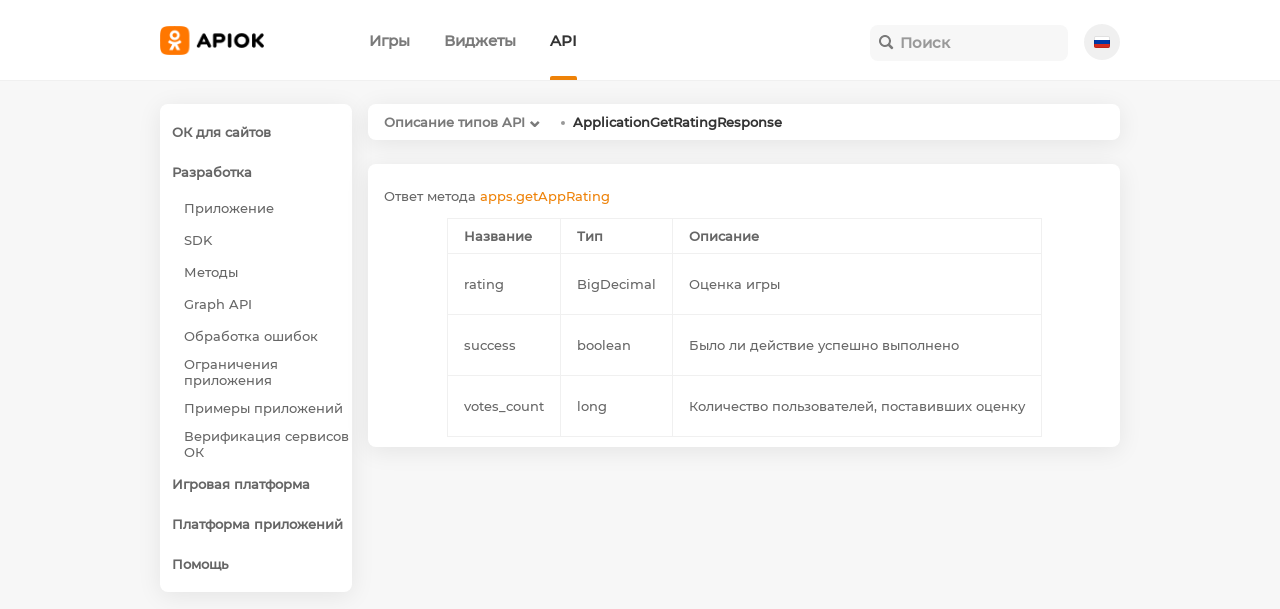

--- FILE ---
content_type: text/html; charset=utf-8
request_url: https://apiok.ru/dev/types/apps.ApplicationGetRatingResponse
body_size: 2262
content:
<!DOCTYPE html><html lang="ru"><head><meta charset="utf-8"><meta name="lang" content="ru"><meta name="url" content="/dev/types/apps.ApplicationGetRatingResponse"><meta name="google-site-verification" content="qjo7XBSBVTNiQelK-MQT7B3sgWk9xSaaxL52PY4jVVM" /><meta name='wmail-verification' content='3c1b039f9ee92b64f1a468c5eaaf0c67' /><meta name="yandex-verification" content="d5a7bc8260b30c06" /><meta name="searchable" content="false"><meta name="robots" content="noindex"><title>ApplicationGetRatingResponse</title><meta name="title" content="Одноклассники API: ApplicationGetRatingResponse"><meta name="og:title" content="Одноклассники API: ApplicationGetRatingResponse"><meta name="description" content="Ответ метода {% replace_method apps.getAppRating %} "><meta name="og:description" content="Ответ метода {% replace_method apps.getAppRating %} "><meta name="og:image" content="/res/img/main/apiok-full.png"><meta name="keywords" content="Одноклассники,API,ApplicationGetRatingResponse,Ответ,метода,{%,replace_method,apps.getAppRating,%} "><link rel="icon" href="/res/img/favicon.png" type="image/x-icon"><link type="text/css" rel="stylesheet" href="/assets/main.css"> <script type="text/javascript" src="/assets/app.js"></script></head><body><header class="site-header"><div class="content-wrapper"> <a class="site-logo" href="/"><div class="logo"></div></a><div class="top-menu"><div class="top-menu-content"> <a href='/apps/' class="top-menu-elem "> <span> Игры </span> </a> <a href='/ext/' class="top-menu-elem "> <span> Виджеты </span> </a> <a href='/dev/' class="top-menu-elem selected "> <span> API </span> </a></div></div><span class="languages-container"> <a href=""><span class="language"><img class="language_img" src="/res/img/ru_flag.png"></span></a> <a href="/en/dev/types/apps.ApplicationGetRatingResponse"><span class="language with_title"><img class="language_img" src="/res/img/en_flag.png"><span class="language_title">English</span></span></a> </span><div class="search"> <form method="GET" action="/search"> <input name="q" autocomplete="off" placeholder="Поиск" type="text" minlength="3" oninput="return APIOK.Search.change(this, event)" onkeydown="return APIOK.Search.change(this, event)" onblur="return APIOK.Search.close()" onfocus="return APIOK.Search.change(this, event)" > <input name="lang" value="ru" hidden=""> <button type="submit"></button><div class="live-search"><div>Результаты поиска</div></div></form></div></div></header><div class="page-wrapper"><div class="content-wrapper"><div class="page-content"><div class="menu"><div class="menu-content"> <a href="/ext/" class="menu-elem menu-top "><div> ОК для сайтов</div></a> <a href="/dev/" class="menu-elem menu-top "><div> Разработка</div></a> <a href="/dev/app/" class="menu-elem menu-bottom "><div> Приложение</div></a> <a href="/dev/sdk/" class="menu-elem menu-bottom "><div> SDK</div></a> <a href="/dev/methods/" class="menu-elem menu-bottom "><div> Методы</div></a> <a href="/dev/graph_api/" class="menu-elem menu-bottom "><div> Graph API</div></a> <a href="/dev/errors" class="menu-elem menu-bottom "><div> Обработка ошибок</div></a> <a href="/dev/limits" class="menu-elem menu-bottom "><div> Ограничения приложения</div></a> <a href="/dev/examples/" class="menu-elem menu-bottom "><div> Примеры приложений</div></a> <a href="/dev/verification" class="menu-elem menu-bottom "><div> Верификация сервисов ОК</div></a> <a href="/apps/" class="menu-elem menu-top "><div> Игровая платформа</div></a> <a href="/apps/platform/" class="menu-elem menu-top "><div> Платформа приложений</div></a> <a href="/help" class="menu-elem menu-top "><div> Помощь</div></a></div></div><div class="content"><div><div class="island"><p><p>Ответ метода <a href="/dev/methods/rest/apps/apps.getAppRating">apps.getAppRating</a></p></p><table><thead><tr><th>Название</th><th>Тип</th><th>Описание</th></tr></thead><tbody><tr><td>rating</td><td> BigDecimal</td><td><p>Оценка игры</p></td></tr><tr><td>success</td><td> boolean</td><td><p>Было ли действие успешно выполнено</p></td></tr><tr><td>votes_count</td><td> long</td><td><p>Количество пользователей, поставивших оценку</p></td></tr></tbody></table></div></div></div></div></div></div><script type="text/javascript"> function openPopup(url, name, w, h) { const t = (screen.height - h) / 2; const l = (screen.width - w) / 2; return window.open(url, name, 'top=' + t + ',left=' + l + ',width=' + w + ',height=' + h); } function showDevAccessWidget() { openPopup('https://connect.ok.ru/devaccessWidget', 'devaccessWidget', 500, 500); return false; } </script> <script type="text/javascript"> var _tmr = window._tmr || (window._tmr = []); _tmr.push({id: "2794822", type: "pageView", start: (new Date()).getTime()}); (function (d, w, id) { if (d.getElementById(id)) return; var ts = d.createElement("script"); ts.type = "text/javascript"; ts.async = true; ts.id = id; ts.src = (d.location.protocol == "https:" ? "https:" : "http:") + "//top-fwz1.mail.ru/js/code.js"; var f = function () {var s = d.getElementsByTagName("script")[0]; s.parentNode.insertBefore(ts, s);}; if (w.opera == "[object Opera]") { d.addEventListener("DOMContentLoaded", f, false); } else { f(); } })(document, window, "topmailru-code"); </script><noscript><div style="position:absolute;left:-10000px;"> <img src="//top-fwz1.mail.ru/counter?id=2794822;js=na" style="border:0;" height="1" width="1" alt="Рейтинг@Mail.ru" /></div></noscript> <script type="text/javascript"> (function (d, w, c) { (w[c] = w[c] || []).push(function() { try { w.yaCounter43330969 = new Ya.Metrika({ id:43330969, clickmap:true, trackLinks:true, accurateTrackBounce:true, webvisor:true, trackHash:true }); } catch(e) { } }); var n = d.getElementsByTagName("script")[0], s = d.createElement("script"), f = function () { n.parentNode.insertBefore(s, n); }; s.type = "text/javascript"; s.async = true; s.src = "https://mc.yandex.ru/metrika/watch.js"; if (w.opera == "[object Opera]") { d.addEventListener("DOMContentLoaded", f, false); } else { f(); } })(document, window, "yandex_metrika_callbacks"); </script> <noscript><div><img src="https://mc.yandex.ru/watch/43330969" style="position:absolute; left:-9999px;" alt="" /></div></noscript> <script> (function(i,s,o,g,r,a,m){i['GoogleAnalyticsObject']=r;i[r]=i[r]||function(){ (i[r].q=i[r].q||[]).push(arguments)},i[r].l=1*new Date();a=s.createElement(o), m=s.getElementsByTagName(o)[0];a.async=1;a.src=g;m.parentNode.insertBefore(a,m) })(window,document,'script','https://www.google-analytics.com/analytics.js','ga'); ga('create', 'UA-18481786-3', 'auto'); ga('send', 'pageview'); </script></body></html>

--- FILE ---
content_type: text/css; charset=utf-8
request_url: https://apiok.ru/assets/main.css
body_size: 79151
content:
html,body{color:#333333;height:100%;margin:0;background:none}.index-content{padding-top:60px}.apiok-poster{width:100%;min-width:960px;height:240px;background:rgba(0,0,0,0.02) url(/res/img/main/main_cover.png);display:flex}.apiok-poster-image{background:url(/res/img/main/poster_image.png) center center no-repeat;background-size:contain;width:472px;height:170px;float:right;margin:auto;margin-right:24px}img{border:0}a:hover,.guide-block-item:hover{color:#EE8208}.index-main{min-width:960px;display:flex;flex-flow:wrap;background:#FFFFFF}.guide-block{min-width:304px;height:304px;background:#FFFFFF;border-radius:8px;box-shadow:0px 8px 24px rgba(0,0,0,0.08);margin:24px auto;transition:box-shadow 0.4s ease-in-out;-webkit-transition:box-shadow 0.4s ease-in-out;-moz-transition:box-shadow 0.4s ease-in-out;-ms-transition:box-shadow 0.4s ease-in-out;-o-transition:box-shadow 0.4s ease-in-out}.guide-block.__next{margin-left:24px}.guide-block:hover{box-shadow:0px 12px 24px rgba(0,0,0,0.12)}.guide-block-title:hover .guide-block-title-text{color:#E97238}.__newline{width:100%;border:none}.guide-block-image{width:64px;height:64px;border-radius:16px 8px;border:0px solid;border-color:#FFFFFF;margin:24px 0 0 24px;position:relative;margin-bottom:0px;bottom:0px;left:0px;transition:bottom 0.25s ease-in-out, left 0.25s ease-in-out, border 0.25s ease-in-out, margin-bottom 0.25s ease-in-out;-webkit-transition:bottom 0.25s ease-in-out, left 0.25s ease-in-out, border 0.25s ease-in-out, margin-bottom 0.25s ease-in-out;-moz-transition:bottom 0.25s ease-in-out, left 0.25s ease-in-out, border 0.25s ease-in-out, margin-bottom 0.25s ease-in-out;-ms-transition:bottom 0.25s ease-in-out, left 0.25s ease-in-out, border 0.25s ease-in-out, margin-bottom 0.25s ease-in-out;-o-transition:bottom 0.25s ease-in-out, left 0.25s ease-in-out, border 0.25s ease-in-out, margin-bottom 0.25s ease-in-out}.guide-block-image.guide-widgets{background:#E6F2FF}.guide-block-image.guide-oauth{background:#FEF1E5}.guide-block-image.guide-game{background:#FFF3F3}.guide-block-image.guide-features{background:#FFF6E2}.guide-block-image.guide-apps{background:#F5EDFC}.guide-block-image.guide-api{background:#E5F8E9}.guide-ico{margin:18px 17px 22px 17px;width:30px}.guide-block-title-text{font-family:Montserrat;font-style:normal;font-weight:600;font-size:15px;line-height:20px;color:#333333;margin:15px 0 4px 24px}.guide-block-item{font-family:Montserrat;font-style:normal;font-weight:500;font-size:13px;line-height:24px;color:#666666;margin:0 0 0 24px}html,body{color:#333333;height:100%;margin:0;background-color:#f7f7f7}body{font-size:14px;font-family:Montserrat}img{border-radius:8px}.page-wrapper{min-height:100%;margin-bottom:72px}.page-content{padding-top:80px}header.site-header,footer.site-footer{position:fixed;z-index:101;width:100%;background-color:#FFFFFF;min-width:960px}header.site-header{height:80px;top:0;left:0;right:0;border-bottom:1px solid #F0F0F0}.content-wrapper{margin:0 auto;width:960px}a.site-logo{margin:24px 0 0 0;float:left;position:relative;height:32px;width:104px}.logo,.logo-hover{position:absolute;top:0;left:0;right:0;bottom:0}.logo{z-index:1}.logo{background:url(/res/img/main/apiok_logo.png) center center no-repeat;background-size:contain}@media (-webkit-min-device-pixel-ratio: 2), (min-resolution: 192dpi){.logo{background-image:url(/res/img/main/apiok_logo@2x.png)}.logo-hover{background-image:url(/res/img/main/apiok_logo@2x.png)}}.apiok-main-text{float:left;margin:auto;max-width:640px;margin-left:24px}.apiok-main-text>.text-title{color:#333333;font-family:DINRoundPro-Bold;font-size:48px;line-height:60px}.apiok-main-text>.text-description{color:#666666;font-style:normal;font-weight:500;font-size:16px;line-height:28px;text-align:left;margin-top:20px}.page-link{color:#fff;font-size:130%;font-weight:bold}.page-link:hover,.event-link:hover{color:#EE8208}.search{width:200px;display:inline-block;float:right;margin-right:35px;margin-top:-1px}.search:not(.__no-lang){margin-right:-100px}.search form{position:relative}.search form input{font-family:Montserrat;font-style:normal;font-weight:600;font-size:15px;line-height:20px;color:#7A7A7A;margin-top:26px;border:0;padding-left:30px;width:160px;background-color:#f7f7f7}.search form button{background:url(/res/img/ico_search_16.svg) no-repeat;min-width:16px;padding:0;position:absolute;top:35px;left:8px}.language{background-color:#F0F0F0;color:#999999;border-radius:24px;margin-top:24px;position:relative;display:flex;width:36px;height:36px;float:right}.language.with_title{width:120px;height:32px;margin-top:8px;background:#FFFFFF;box-shadow:0px 4px 24px rgba(0,0,0,0.08);border-radius:8px;display:inline-block}.language.with_title:hover{background:#edfaf3}.language.with_title:hover>.language_title{color:#27AA66}.language_img{margin:auto;border-radius:0px}.with_title .language_img{padding:10px 8px 0 12px}.languages-container a:not(:first-child){display:none}.language:hover{background:linear-gradient(0deg, rgba(0,0,0,0.04), rgba(0,0,0,0.04)),#F0F0F0}.languages-container{float:right;width:150px}.languages-container:hover a{display:block}.languages-container:hover .language:first-child:after{content:''}a{text-decoration:none}a img{border:0}.content{width:752px;float:right;padding-bottom:10px;position:relative}.content *{max-width:100%}.code,.url,.highlight{border-left:4px solid #EE8208;border-radius:4px;background-color:#F7F7F7;margin:16px 0;overflow-x:auto;padding:16px}figure.highlight pre{margin:0}.code p,.url p,.warning p,.info p,li p{margin:0;overflow-y:auto}.warning{background:#ffeaea}.info{background:#e3f8ed}.caution{background:#FFF6E2}.notice{background:#E6F2FF}.warning,.info,.caution,.notice{font-family:Montserrat;font-style:normal;font-weight:500;font-size:13px;line-height:18px;margin:16px 0;overflow-x:auto;border-radius:4px;display:flex;width:800px}.warning .warning-icon,.info .warning-icon,.caution .warning-icon,.notice .warning-icon{background:url("/res/img/ico_alert_16.svg") center center no-repeat;background-size:16px;min-width:50px}.warning .info-icon,.info .info-icon,.caution .info-icon,.notice .info-icon{background:url("/res/img/ico_info_16.svg") center center no-repeat;background-size:16px;min-width:50px}.warning .caution-icon,.info .caution-icon,.caution .caution-icon,.notice .caution-icon{background:url("/res/img/ico_caution_16.png") center center no-repeat;background-size:16px;min-width:50px}.warning .notice-icon,.info .notice-icon,.caution .notice-icon,.notice .notice-icon{background:url("/res/img/ico_notice_16.png") center center no-repeat;background-size:16px;min-width:50px}.warning .warning-content,.warning .info-content,.warning .notice-content,.warning .caution-content,.info .warning-content,.info .info-content,.info .notice-content,.info .caution-content,.caution .warning-content,.caution .info-content,.caution .notice-content,.caution .caution-content,.notice .warning-content,.notice .info-content,.notice .notice-content,.notice .caution-content{display:flex;align-items:center;flex-wrap:wrap;padding-top:17px;padding-bottom:20px;padding-right:20px;padding:20px 20px 20px 0px}.info-content ul{padding:0 0 0 30px}.inline-fas{margin:0 3px 0 3px;padding:0 9px 0 9px}.inline-fas.sdk-multiplatform{background:url(/res/img/dev/sdk/js/ico_smartphone_16.svg) center center no-repeat}.inline-fas.sdk-mobile-only{background:url(/res/img/dev/sdk/js/ico_monitor_16.svg) center center no-repeat}table{border-collapse:collapse;margin:0 auto}table,th,td{border:1px solid #F0F0F0;padding:8px 16px;text-align:left}tbody tr:last-child td:first-child{border-bottom-left-radius:8px}tbody tr:last-child td:last-child{border-bottom-right-radius:8px}.lists>div:not(.graph_method){padding:5px 0}.lists>div p{margin:0 0 0 0}footer{bottom:0;left:0;right:0;color:#fff}footer.site-footer{padding:20px 0}.footer-content-links{width:500px}.footer-content-links .page-link{font-size:100%;margin:0 20px}#ok_shareWidget_footer{float:left;height:20px;width:250px}.copyright{float:right;width:250px}.links{float:center}.clearfix:after{content:"";display:table;clear:both}.text_center{text-align:center}.text_right{text-align:right}.text_bold{font-weight:bold}.margin-left{margin-left:20px}.fa-link{position:relative;color:#333333;transition:0.3s color ease-in-out;-webkit-transition:0.3s color ease-in-out;-moz-transition:0.3s color ease-in-out;-ms-transition:0.3s color ease-in-out;-o-transition:0.3s color ease-in-out}.fa-link:before{position:absolute;top:-14px;left:21px}.fa-link:hover{color:#EE8208}.island{color:#666666;background:#FFFFFF;box-shadow:0px 4px 24px rgba(0,0,0,0.08);border-radius:8px;display:inline-block;margin:24px auto;margin-bottom:0;padding:10px 16px 10px 16px;width:720px;font-family:Montserrat;font-style:normal;font-weight:500;font-size:13px;line-height:18px}.island .warning,.island .icon{max-width:720px;min-width:720px}.island a{color:#EE8208}.island a:hover{text-decoration:underline}.island ul,.island ol{padding-inline-start:12px}.island h2{color:#333333;font-family:Montserrat;font-style:normal;font-weight:bold;font-size:18px;line-height:24px;display:block;border-bottom:1px solid #F0F0F0;position:relative;margin:-10px -16px 10px -16px;padding:13px 20px;max-width:none;width:auto}.island h3{color:#333333;font-family:Montserrat;font-style:normal;font-weight:600;font-size:15px;line-height:20px;display:block;border-bottom:1px solid #F0F0F0;position:relative;margin:0px -20px 10px -16px;padding:7px 20px 12px 20px;max-width:none;width:auto}.island h3 a{color:#333333}.island h3 a:hover{color:#EE8208;text-decoration:none}.island h4{font-family:Montserrat;font-style:normal;font-weight:600;font-size:15px;line-height:20px;color:#333333}.island h4:not(.__no-header):before{content:" ";width:770px;border-bottom:1px solid #F0F0F0;margin:0 -16px 15px -16px;display:block}.island h4 a{color:#333333}.island h4 a:hover{color:#EE8208;text-decoration:none}.island .calc_island{max-width:calc($island-width - 50px)}.island_anchored{position:relative}.island_anchored .island__anchor{position:absolute;top:-104px}.convert_page_to_html{background-color:#F0F0F0;cursor:pointer;color:#999999;border-radius:24px;margin-top:24px;position:relative;display:flex;width:36px;height:36px;float:right;top:-34px}.convert_page_to_html:hover{background:linear-gradient(0deg, rgba(0,0,0,0.04), rgba(0,0,0,0.04)),#F0F0F0}.convert_page_to_html img{margin:auto;border-radius:0;height:16px;width:16px}a.github-edit{font-size:50%;font-weight:100;float:right;color:#333;margin-top:11px}a.github-edit:hover{color:#EE8208}.image-container,.video-container{display:block;width:100%}.__center{display:flex;align-items:center}.video-container{text-align:center}.image-container img,p img,li img{margin:12px auto;height:auto}p img,li img{display:inline-block}.image-container img{display:block}.table-image{min-width:180px;max-width:180px}.url-param{font-weight:bold;color:#333333}.list-with-icons li{margin-bottom:1px}ol li{padding-bottom:6px}ul li{list-style-type:none;position:relative;padding-top:2px}ul li:before{color:#EE8208;content:" ";border-radius:10px;height:4px;position:absolute;left:-12px;width:4px;top:10px;background-color:#EE8208}ul li li{padding-top:2px}ul li li:before{color:#666666;content:" ";border-radius:10px;height:4px;position:absolute;left:-12px;width:4px;top:11px;background-color:#666666}.video-example{margin:16px 0;border-radius:5px;width:800px}.video-example.square-small{width:350px;height:300px}.video-example.__small-width{width:350px}.event-cover{border-radius:8px;width:352px;height:198px}.event-cover.big{width:740px;height:493px}.event-link{color:#333333 !important;text-decoration:none !important}.event-desc{font-family:Montserrat;font-style:normal;font-weight:600;font-size:15px;line-height:20px;margin:8px 0 0 0}.event{width:352px;height:281px;border-radius:8px;display:inline-block;margin-bottom:15px;vertical-align:top}.event.big{width:740px;height:530px}.event.__even{margin-left:16px}.response-link,.response-link:active{color:#424242;margin-left:-20px;font-size:18px;transition:color 0.3s;-webkit-transition:color 0.3s;-moz-transition:color 0.3s;-ms-transition:color 0.3s;-o-transition:color 0.3s}.response-link.in-table,.response-link:active.in-table{margin-left:5px}.response-link:hover{color:#EE8208;transition:color 0.3s;-webkit-transition:color 0.3s;-moz-transition:color 0.3s;-ms-transition:color 0.3s;-o-transition:color 0.3s}.table-container{max-width:760px;overflow-y:auto}.index-footer{font-family:Montserrat;font-style:normal;font-weight:500;font-size:14px;line-height:20px;min-width:960px;color:#999999;background:#FFFFFF;left:0;right:0;position:absolute;height:72px;border-top:1px solid #F0F0F0;margin-top:24px}.footer-items-list{margin-left:14px;display:inline-block;float:left}.footer-item{display:inline-block;text-align:left}.footer-item:hover>.footer-item-img{box-shadow:0px 0px 10px 5px rgba(0,0,0,0.08)}.footer-item:hover>.footer-item-text{color:#E97238}.footer-item-img{transition:box-shadow 0.25s ease-in-out;-webkit-transition:box-shadow 0.25s ease-in-out;-moz-transition:box-shadow 0.25s ease-in-out;-ms-transition:box-shadow 0.25s ease-in-out;-o-transition:box-shadow 0.25s ease-in-out;background-color:#F0F0F0;color:#666666;border-radius:24px;padding:10px;margin-top:10px;position:relative;top:12px}.footer-item-text{color:#666666;margin-left:8px}.footer-item__next{margin-left:50px}.footer-item__group{background-image:url(/res/img/main/footer-group.svg)}.footer-item__channel{background-image:url(/res/img/main/footer-channel.svg)}.footer-item__support{background-image:url(/res/img/main/footer-support.svg)}.footer-ok-copyright{float:right;margin:30px 20px 0px 0px;color:#666666}input[name=session] ~ table{display:none}input[name=session][value=oauth]:checked ~ table,input[name=session][value=web]:checked ~ table{display:block}input[name=session][value=web]:checked ~ table .oauth,input[name=session][value=web]:checked ~ table table .oauth{display:none}input[name=session][value=web]:checked ~ table table .web{display:block}input[name=oauth][value=client]:checked ~ table .web,input[name=oauth][value=client]:checked ~ table .server{display:none}input[name=oauth][value=client]:checked ~ table .client{display:block}input[name=oauth][value=server]:checked ~ table .web,input[name=oauth][value=server]:checked ~ table .client{display:none}input[name=oauth][value=server]:checked ~ table .server{display:block}.calc table,.calc td,.calc th{border:0;margin:0;padding:0}.calc .calc_island{width:720px}.calc .calc_island>*{display:inline-block}.calc .calc_island .calc_island_title{vertical-align:top;width:150px}.calc .calc_island .calc_island_title input[type=text]{width:132px}.calc_island_content input[type=text],.calc_island_content textarea{width:195px;margin:0 5px}.calc_island_content td{padding:5px 0}table.calc_request_params tr td span{color:#EE8208;cursor:pointer}.calc_island_session button{float:right;margin:0 6px}table.calc_island_request_params tr:first-child td{padding:0 0 5px 0}.calc_island_request_params_add{margin-left:5px;width:213px}table.calc_island_request_params tr td:first-child{vertical-align:top}.calc_island_request_params textarea{height:17px;max-width:195px;min-width:195px}button.calc_island_request_calculate{margin:10px 0;width:100%}.calc_island_oauth_example{overflow-x:auto;width:450px}.calc .calc_island.calc_island_example>*{display:block}.calc_island_oauth_example_urls div{margin:20px 0}.urls p{margin:0 0 0 115px}.urls p:first-child{margin:0}table.calc_island_oauth_example_params{margin-top:20px}table.calc_island_oauth_example_params tr td:first-child{min-width:115px;color:#EE8208}.calc_island_example{display:none;margin-left:0}.calc_island_example_signature .long{max-width:720px}.calc_island_example_signature>div{margin:15px 0}.calc_island_example_signature_secret_key,.calc_island_example_signature_result{color:#EE8208}pre.calc_island_example_response{white-space:pre}.long{overflow-x:auto;white-space:nowrap}.calc_island_content{margin-left:50px !important}.calc_island h3,.calc_island_title h3,.calc_island_content h3{border:none;text-indent:0em}.image-slider{position:relative;border-radius:5px;max-width:800px}.image-slider img{border:none;border-radius:8px}.slider-item{display:none}.image-slider-images:hover .prev,.image-slider-images:hover .next{opacity:1;transform:translateX(0)}.prev,.next{opacity:0;cursor:pointer;position:absolute;top:50%;width:38px;height:38px;margin-top:-40px;font-weight:bold;font-size:18px;user-select:none;border-radius:20px;background:#FFFFFF;border:1px solid #F0F0F0;transition:0.25s box-shadow ease-in-out, .25s opacity, .25s transform;-webkit-transition:0.25s box-shadow ease-in-out, .25s opacity, .25s transform;-moz-transition:0.25s box-shadow ease-in-out, .25s opacity, .25s transform;-ms-transition:0.25s box-shadow ease-in-out, .25s opacity, .25s transform;-o-transition:0.25s box-shadow ease-in-out, .25s opacity, .25s transform}.prev:hover,.next:hover{box-shadow:0px 0px 5px rgba(0,0,0,0.5)}.background{width:24px;height:24px;position:absolute;top:7px;left:7px}.next{right:0;margin-right:10px;transform:translateX(125%)}.next .background{background:url(/res/img/apps/ico_arrow_left.svg) center center no-repeat}.prev{margin-left:10px;transform:translateX(-125%)}.prev .background{background:url(/res/img/apps/ico_arrow_right.svg) center center no-repeat}.slider-item-caption{color:#f2f2f2;font-size:15px;padding:8px 12px;position:absolute;bottom:8px;width:100%;text-align:center}.slider-bullets{text-align:center;margin-top:5px}.slider-bullet{cursor:pointer;height:8px;width:8px;margin:0 2px;background-color:#F0F0F0;border-radius:50%;display:inline-block;transition:background-color 0.6s ease;-webkit-transition:background-color 0.6s ease;-moz-transition:background-color 0.6s ease;-ms-transition:background-color 0.6s ease;-o-transition:background-color 0.6s ease}.slider-bullet.active,.slider-bullet:hover{background-color:#EE8208}.fade{-webkit-animation-name:fade;-webkit-animation-duration:1.5s;animation-name:fade;animation-duration:1.5s}@-webkit-keyframes fade{from{opacity:.4}to{opacity:1}}@keyframes fade{from{opacity:.4}to{opacity:1}}.json{margin:0 0 10px 0}.json ol,.json ul{list-style-type:none;margin:0;padding-left:20px}.json ol li:before,.json ul li:before{content:none}.object,.property{color:#204a87}.string{color:#4e9a06}.toggle-end,.toggle{cursor:pointer}.toggle:hover+ol *,.toggle:hover+ul *,.toggle:hover+*+ul *{color:rgba(114,159,207,0.5)}.collapsed>ol,.collapsed>ul{display:none !important}.collapsed .toggle-end::before{content:'..';display:inline}.popup{position:absolute;z-index:100;padding:10px;background:white;border-radius:8px;padding:10px;box-shadow:0px 4px 24px rgba(0,0,0,0.08)}.popup-ui{font-size:16px}.popup-ui>*{cursor:pointer;margin:0 5px}.popup-ui>*:hover{color:#EE8208}.popup-compress:after{content:'\2013'}.popup-expand:after{content:'+'}.popup-close:after{content:'\2715';float:right}.popup .json{max-height:500px;overflow-y:auto}span.type{color:#006699;cursor:pointer}.highlight .hll{background-color:#ffffcc}.highlight .c{color:#999988;font-style:italic}.highlight .err{color:#a61717;background-color:#e3d2d2}.highlight .k{color:#000000;font-weight:bold}.highlight .o{color:#000000;font-weight:bold}.highlight .cm{color:#999988;font-style:italic}.highlight .cp{color:#999999;font-weight:bold;font-style:italic}.highlight .c1{color:#999988;font-style:italic}.highlight .cs{color:#999999;font-weight:bold;font-style:italic}.highlight .gd{color:#000000;background-color:#ffdddd}.highlight .ge{color:#000000;font-style:italic}.highlight .gr{color:#aa0000}.highlight .gh{color:#999999}.highlight .gi{color:#000000;background-color:#ddffdd}.highlight .go{color:#888888}.highlight .gp{color:#555555}.highlight .gs{font-weight:bold}.highlight .gu{color:#aaaaaa}.highlight .gt{color:#aa0000}.highlight .kc{color:#000000;font-weight:bold}.highlight .kd{color:#000000;font-weight:bold}.highlight .kn{color:#000000;font-weight:bold}.highlight .kp{color:#000000;font-weight:bold}.highlight .kr{color:#000000;font-weight:bold}.highlight .kt{color:#445588;font-weight:bold}.highlight .m{color:#009999}.highlight .s{color:#d01040}.highlight .na{color:#008080}.highlight .nb{color:#0086B3}.highlight .nc{color:#445588;font-weight:bold}.highlight .no{color:#008080}.highlight .nd{color:#3c5d5d;font-weight:bold}.highlight .ni{color:#800080}.highlight .ne{color:#990000;font-weight:bold}.highlight .nf{color:#990000;font-weight:bold}.highlight .nl{color:#990000;font-weight:bold}.highlight .nn{color:#555555}.highlight .nt{color:#000080}.highlight .nv{color:#008080}.highlight .ow{color:#000000;font-weight:bold}.highlight .w{color:#bbbbbb}.highlight .mf{color:#009999}.highlight .mh{color:#009999}.highlight .mi{color:#009999}.highlight .mo{color:#009999}.highlight .sb{color:#d01040}.highlight .sc{color:#d01040}.highlight .sd{color:#d01040}.highlight .s2{color:#d01040}.highlight .se{color:#d01040}.highlight .sh{color:#d01040}.highlight .si{color:#d01040}.highlight .sx{color:#d01040}.highlight .sr{color:#009926}.highlight .s1{color:#d01040}.highlight .ss{color:#990073}.highlight .bp{color:#999999}.highlight .vc{color:#008080}.highlight .vg{color:#008080}.highlight .vi{color:#008080}.highlight .il{color:#009999}.menu{width:192px;float:left;position:fixed;border-radius:8px;margin:24px 0 0 0;background:#FFFFFF;box-shadow:0px 4px 24px rgba(0,0,0,0.08)}.menu-content{padding:8px 0}.menu-elem{font-family:Montserrat;font-style:normal;font-weight:600;font-size:13px;line-height:16px;color:#666666;display:block;padding:0 0 0 12px;position:relative}.menu-elem.menu-bottom{font-weight:450}.menu-elem:hover{background-color:#edfaf3;color:#27AA66 !important}.menu-elem.selected{color:#333333}.menu-elem.selected>div::before{content:'';position:absolute;left:0px;top:0px;bottom:0px;border-right:4px solid #EE8208;border-radius:0 2px 2px 0}.menu-bottom.selected>div::before{content:'';position:absolute;left:-12px;top:-4px;bottom:-4px;border-right:4px solid #EE8208;border-radius:0 2px 2px 0}.menu-elem div{vertical-align:middle;display:table-cell}.menu-top div{height:40px}.menu-bottom{padding-top:4px;padding-bottom:4px}.menu-bottom div{height:24px;position:relative;padding-left:12px}.submenu{font-family:Montserrat;font-style:normal;font-weight:600;font-size:13px;line-height:16px;width:720px;background:#FFFFFF;box-shadow:0px 4px 24px rgba(0,0,0,0.08);border-radius:8px;padding:6px 16px 6px 16px;margin:24px 0 0 0}.submenu:empty{padding:0;margin:0}.submenu-divider{padding:0 12px 0 36px;position:relative}.submenu-divider:not(:last-child):after{content:" ";border-radius:10px;height:4px;position:absolute;width:4px;top:7px;background-color:#999999}.submenu-elem{position:relative;white-space:nowrap;padding:4px 0 4px 0;display:inline-block}.submenu-elem a{color:#7A7A7A}.submenu-elem-with-breadcrumb{margin:0}.submenu-elem-with-breadcrumb:after{content:'\2304';font-size:20px;position:absolute;top:2px;right:-18px;color:#7A7A7A;transition:0.25s opacity ease-in-out;-webkit-transition:0.25s opacity ease-in-out;-moz-transition:0.25s opacity ease-in-out;-ms-transition:0.25s opacity ease-in-out;-o-transition:0.25s opacity ease-in-out}.submenu-elem-with-breadcrumb:hover:after{opacity:0.3}.submenu-elem.selected>a{color:#333333}.submenu-elem:hover .submenu-breadcrumb{display:block}.submenu-breadcrumb{border-radius:8px;margin:24px 0 0 0;background:#FFFFFF;box-shadow:0px 4px 24px rgba(0,0,0,0.08);display:none;max-width:initial;position:absolute;top:0;left:0;z-index:10;max-height:300px;overflow-y:auto}.submenu-breadcrumb-elem{font-family:Montserrat;font-style:normal;font-weight:600;font-size:13px;line-height:16px;color:#666666;display:block;padding:8px 12px 8px 12px;position:relative}.submenu-breadcrumb-elem:hover{background-color:#edfaf3;color:#27AA66 !important}.submenu-breadcrumb-content{padding:8px 0 8px 0}.top-menu{display:inline-block;margin:31px 0 0 0;font-family:Montserrat;font-style:normal;font-weight:600;font-size:15px;line-height:20px}.top-menu .top-menu-content{margin:0 0 0 105px}.top-menu .top-menu-elem{display:inline-block;color:#7A7A7A;text-decoration:none;margin:0 30px 0 0;position:relative}.top-menu .top-menu-elem.selected{color:#333333}.top-menu .top-menu-elem.selected:after{content:'';position:absolute;left:0px;top:45px;bottom:0px;border-top:4px solid #EE8208;border-radius:2px 2px 0px 0px;width:100%}.top-menu .top-menu-elem:hover{color:#EE8208}.search-results .search-island{padding-bottom:16px}.search-results .search-island:not(:last-child){border-bottom:1px solid #F0F0F0}.search-island{margin:0}.search-island h3{margin:0 0 0 -20px;border:none !important;font-family:Montserrat;font-style:normal;font-weight:600;font-size:15px;line-height:20px}.search-island h3 a{text-decoration:none;color:#333333 !important}.search-island .match{float:left;background:#F7F7F7;margin-top:8px;margin-right:8px;padding:6px 12px;border-radius:4px;color:#7A7A7A}.search-island .match em{font-style:normal}.live-search{background:white;border-radius:8px;margin-top:3px;display:none;padding:0 0 10px 0;box-shadow:0px 8px 24px rgba(0,0,0,0.08);font-family:Montserrat;font-style:normal;font-weight:600;font-size:13px;line-height:16px;color:#666666;display:none}.live-search>div:first-child{background:#F7F7F7;cursor:default;border-radius:8px 8px 0 0}.live-search div{padding:9px;overflow-x:hidden;text-overflow:ellipsis}.live-search a{color:#666666}.live-search a.selected div{background-color:#edfaf3;color:#27AA66 !important}form input{width:250px}form select{width:100%}form input[type=submit]{float:right;margin-top:16px;width:300px}input[type=text],input[type=url],input[type=email],input[type=tel],input[type=number],textarea,select{padding:8px;color:#7A7A7A;background-color:white;outline:none;border:1px solid #F0F0F0;border-radius:8px;transition:0.25s ease-in-out;-webkit-transition:0.25s ease-in-out;-moz-transition:0.25s ease-in-out;-ms-transition:0.25s ease-in-out;-o-transition:0.25s ease-in-out}input[type=text]:disabled,input[type=url]:disabled,input[type=email]:disabled,input[type=tel]:disabled,input[type=number]:disabled,textarea:disabled,select:disabled{background-color:#F7F7F7}input[type=text]:focus,input[type=url]:focus,input[type=email]:focus,input[type=tel]:focus,input[type=number]:focus,textarea:focus,select:focus{box-shadow:0px 0px 5px rgba(0,0,0,0.08)}input[type="radio"]{width:1px;height:1px;overflow:hidden;opacity:0}input[type=radio]+label{cursor:pointer;margin:0 5px;margin-left:-10px}input[type="radio"]+label span{display:inline-block;width:6px;height:6px;margin:-4px 8px 0 0;vertical-align:middle;cursor:pointer;border-radius:50%;border:1px solid #ddd}input[type="radio"]:checked+label span{background-color:#EE8208;border-color:#EE8208}input[type="radio"]:disabled+label span{background-color:#808080;border-color:#808080}input[type=checkbox]{display:none}input[type=checkbox]+label{position:relative;padding-left:24px;cursor:pointer}input[type=checkbox]+label:before{content:'';position:absolute;left:0;height:18px;width:18px;border:1px solid #ddd;border-radius:3px;box-sizing:border-box}input[type=checkbox]:checked+label:before{background:#EE8208;border-color:#EE8208;box-sizing:border-box;color:white;padding:0 4px}input[type=checkbox]:checked+label:after{content:'';position:absolute;left:7px;top:0;height:10px;width:5px;background-color:#EE8208;box-shadow:-2px -2px 0 0 white;transform:rotate(-139deg)}input[type=submit],button{background-color:#EE8208;border:0;border-radius:3px;color:white;cursor:pointer;height:32px;min-width:64px;outline:none;padding:0 16px}input[type=submit]:hover,button:hover{background-color:#e87f07}input[type=submit]:active,button:active{background-color:#e07b07}input[type=checkbox]:disabled+label,button:disabled,label[disabled=disabled]{opacity:0.5}option:checked{background:#EE8208;color:white}.form-jira .checkbox{margin:8px 0}.form-jira .form-jira-loader{border:8px solid #f0f0f0;border-top:8px solid #EE8208;border-radius:50%;width:16px;height:16px;animation:spin 2s linear infinite;float:right;margin-right:134px;margin-top:16px;display:none}@keyframes spin{0%{transform:rotate(0deg)}100%{transform:rotate(360deg)}}::-webkit-input-placeholder{color:#999}::-moz-placeholder{color:#999}:-moz-placeholder{color:#999}:-ms-input-placeholder{color:#999}:focus::-webkit-input-placeholder{color:#ccc}:focus::-moz-placeholder{color:#ccc}:focus:-moz-placeholder{color:#ccc}:focus:-ms-input-placeholder{color:#ccc}th.sortable{background:transparent center right no-repeat}th.sortable:hover{background-image:url([data-uri]);cursor:pointer}th.sortable[sorted=ASC]{background-image:url([data-uri])}th.sortable[sorted=DESC]{background-image:url([data-uri])}.image_list .image_list_icon,.image_list_compact .image_list_icon{float:left;max-height:24px;max-width:24px;height:24px;width:24px;margin:5px 12px 0 -5px;text-align:center;white-space:nowrap}.image_list .image_list_icon span,.image_list_compact .image_list_icon span{display:inline-block;height:100%;vertical-align:middle}.image_list .image_list_icon img,.image_list_compact .image_list_icon img{border:0;max-height:24px;max-width:24px;vertical-align:middle}.image-list-items{padding:0}.image_list_compact .image_list_item{width:330px;color:#666666}.image_list_compact .image_list_item.__odd{float:left}.image_list_compact .image_list_item.__odd:not(:first-child){padding:26px 0 0 0}.image_list_compact .image_list_item.__odd:first-child:after{content:" ";height:calc(100% - 75px);position:absolute;border-left:1px solid #F0F0F0;top:75px;left:376px}.image_list_compact .image_list_item.__even{float:right;position:relative}.image_list_compact .image_list_item.__even:not(:last-child):after{content:" ";width:752px;border-bottom:1px solid #F0F0F0;margin:0 0 15px -406px;padding:10px 0 0 0;display:table;clear:both}.image_list .image_list_content{min-width:85%;font-family:Montserrat;font-style:normal;font-weight:500;font-size:13px;line-height:18px;color:#666666;margin:20px 0 5px 0}.image_list_title{font-family:Montserrat;font-style:normal;font-weight:600;font-size:15px;line-height:20px;color:#333333;position:relative;top:8px}.image_list_item{text-decoration:none !important}.image_list_item:hover .image_list_title{color:#EE8208}.image_list_item:last-child{margin:0 0 15px 0}.image_list .image_list_item:not(:last-child):after{content:" ";width:770px;border-bottom:1px solid #F0F0F0;margin:0 -16px 15px -16px;padding:10px 0 0 0}.desc-stub{display:block;padding-bottom:1px}.image_list h3{margin:0 0 5px 0}.producing-box{display:inline-block;width:185px}.producing-box.activated{cursor:pointer}.producing-box.activated:hover a{color:#EE8208}.producing-box p{text-align:center}.producing-icon64{background-position:top center;margin:16px auto;height:64px;width:64px;position:relative}.producing-box.activated .producing-icon64{background-position:bottom center}.producing-images img{cursor:pointer;vertical-align:middle}.producing-images[data-images-count="2"] img{max-width:49%}.producing-images[data-images-count="3"] img{max-width:33%}.producing-popup{width:100%;height:100%;background:rgba(0,0,0,0.9);cursor:pointer;position:fixed;top:0;z-index:200;text-align:center}.producing-popup>div{display:inline-block;vertical-align:middle;text-align:center}.producing-popup-before{height:100%}.producing-popup-content{width:100%}.producing-popup img{max-height:80vh;max-width:80%}.cp_menu{display:none;position:absolute;left:-124px;width:240px;background-color:#333;padding:12px;border-radius:4px;z-index:1000}.cp_menu.__visible{display:block;max-width:none}.cp_menu:after{content:"";position:absolute;left:50%;margin-left:-12px;width:0;height:0;border:12px solid transparent}.cp_menu.__up{bottom:30px}.cp_menu.__up:after{bottom:-24px;border-top-color:#333}.cp_menu.__down{top:100%;margin-top:14px}.cp_menu.__down:after{top:-24px;border-bottom-color:#333}.cp_block{position:relative;background-color:red;height:240px;width:240px;user-select:none;overflow:hidden}.cp_block:before{content:"";position:absolute;left:0;top:0;right:0;bottom:0;background-position:0 0;background-size:cover;background-image:url(/res/img/lib/color-picker/bgGradient.png)}.cp_line{position:relative;height:12px;margin-top:12px;cursor:pointer;user-select:none}.cp_line_grd{border-radius:6px;display:block}.cp_line_marker{position:absolute;left:0;top:50%;margin-top:-6px;width:12px;height:12px;pointer-events:none}.cp_line_marker:after{content:"";position:absolute;top:-2px;right:-2px;bottom:-2px;left:-2px;border:2px solid #fff;border-radius:50%}.cp_circle{width:12px;height:12px;margin:-8px 0 0 -8px;border:2px solid black;border-radius:50%;position:absolute;left:0;top:0}.cp_input-w{position:relative;display:inline-block;width:100px;padding:4px 8px;background-color:white;outline:none;border:1px solid #ccc;border-radius:3px;white-space:nowrap;font-size:11px;line-height:16px}.cp_input-w input{border:0;padding:0;width:70px;font-size:11px;line-height:16px}.cp_input-w input:focus{outline:none}.cp_input_preview{position:absolute;top:50%;right:8px;margin-top:-8px;display:inline-block;width:16px;height:16px;background-color:#FFF;border-radius:2px;vertical-align:middle;cursor:pointer;user-select:none}.cp_input_preview:after{content:"";position:absolute;top:0;left:0;bottom:0;right:0;border:1px solid rgba(0,0,0,0.08);border-radius:2px}@font-face{font-family:"DINRoundPro";src:url("/res/fonts/DINRoundPro.eot");src:url("/res/fonts/DINRoundPro.eot?#iefix") format("embedded-opentype"),url("/res/fonts/DINRoundPro.woff") format("woff"),url("/res/fonts/DINRoundPro.ttf") format("truetype")}@font-face{font-family:"DINRoundPro-Bold";src:url("/res/fonts/DINRoundPro-Bold.eot");src:url("/res/fonts/DINRoundPro-Bold.eot?#iefix") format("embedded-opentype"),url("/res/fonts/DINRoundPro-Bold.woff") format("woff"),url("/res/fonts/DINRoundPro-Bold.ttf") format("truetype")}@font-face{font-family:"Montserrat";src:url("/res/fonts/Montserrat-Medium.eot");src:url("/res/fonts/Montserrat-Medium.woff") format("woff"),url("/res/fonts/Montserrat-Medium.ttf") format("truetype")}@font-face{font-family:'Circe';src:url([data-uri]) format("woff");font-weight:bold;font-style:normal}@font-face{font-family:'Circe';src:url([data-uri]) format("woff");font-weight:normal;font-style:normal}.island_share,.island_group,.island_profile,.island_content,.island_profile{width:720px}.island_share>*,.island_group>*,.island_profile>*,.island_game>*{display:inline-block}.island_share table,.island_group table,.island_profile table,.island_game table{border:0;margin:0;padding:0}.island_share table tr{border:1px solid #ccc}.island_share table tr td.noborder,.island_share table tr td:not(:first-child){border:0;text-align:center;padding:8px 14px}.island_share table tr td:not(:first-child).td__left{text-align:left}.island_share table tr td:not(:first-child) button{width:100%}.island_share_title,.island_group_title,.island_profile_title{margin:0 30px 0 15px;vertical-align:top;width:125px;padding-top:15px;font-size:1.15em}.island_share_content,.island_group_content,.island_profile_content{width:520px;margin:0 auto;display:table}.island_content_title{margin:0 0 0 0;vertical-align:top;width:100%;padding-top:15px;font-size:1.15em}.island_content_content{width:100%}input[name=island_content_id],input[name=island_content_width]{width:624px}textarea.island_share_code,textarea.island_group_code,textarea.island_profile_code,textarea.island_content_code,textarea.island_game_code{font-size:12px;max-width:704px;min-width:704px;width:704px;border-radius:8px;border-color:#F0F0F0;color:#7A7A7A;transition:0.25s ease-in-out;-webkit-transition:0.25s ease-in-out;-moz-transition:0.25s ease-in-out;-ms-transition:0.25s ease-in-out;-o-transition:0.25s ease-in-out}textarea.island_share_code:focus,textarea.island_group_code:focus,textarea.island_profile_code:focus,textarea.island_content_code:focus,textarea.island_game_code:focus{box-shadow:0px 0px 5px rgba(0,0,0,0.08)}.island_share_result,.island_group_result,.island_profile_result,.island_content_result,.island_game_result{background-color:white;padding-top:8px;text-align:center;border:1px solid #F0F0F0;border-radius:8px;width:720px;transition:0.25s ease-in-out;-webkit-transition:0.25s ease-in-out;-moz-transition:0.25s ease-in-out;-ms-transition:0.25s ease-in-out;-o-transition:0.25s ease-in-out}.island_share_result:hover,.island_group_result:hover,.island_profile_result:hover,.island_content_result:hover,.island_game_result:hover{box-shadow:0px 0px 5px rgba(0,0,0,0.08)}#island_share_size_2+label span,#island_group_width_2+label span,#island_group_height_2+label span,#island_profile_width_2+label span,#island_profile_height_2+label span{height:8px;width:8px}#island_share_size_3+label span,#island_group_width_3+label span,#island_group_height_3+label span,#island_profile_width_3+label span,#island_profile_height_3+label span{height:10px;width:10px}#island_share_size_4+label span,#island_group_width_4+label span,#island_group_height_4+label span,#island_profile_width_4+label span,#island_profile_height_4+label span{height:12px;width:12px}#island_share_size_5+label span,#island_group_width_5+label span,#island_group_height_5+label span,#island_profile_width_5+label span,#island_profile_height_5+label span{height:14px;width:14px}#island_share_size_6+label span,#island_group_width_6+label span,#island_group_height_6+label span,#island_profile_width_6+label span,#island_profile_height_6+label span{height:16px;width:16px}#island_share_size_7+label span,#island_group_width_7+label span,#island_group_height_7+label span,#island_profile_width_7+label span,#island_profile_height_7+label span{height:18px;width:18px}#island_group_type_members+label span,#island_group_type_feed+label span,#island_profile_type_subscribers+label span,#island_profile_type_friends+label span,#island_profile_type_feed+label span{width:8px;height:8px}.island_share_form[data-form=oval]{border-radius:50em}.island_share_form[data-form=rounded]{border-radius:5px}.island_share_form[data-form=straight]{border-radius:0}input[name=island_group_id],input[name=island_profile_id],input[name=island_share_additional_title],input[name=island_share_additional_description],input[name=island_share_additional_image]{width:350px}#sharingUrl{width:300px}select[name=island_share_lang]{height:32px;width:100%;padding-bottom:0}.image-preview-container{display:inline-block;cursor:pointer}.image-preview-text{color:#EE8208;text-decoration:none}.image-preview-text:hover{text-decoration:underline}.image-preview-modal{display:none;position:fixed;z-index:1000;left:0;top:0;width:100%;height:100%;background-color:rgba(0,0,0,0.7)}.image-preview-modal .modal-content{position:fixed;top:50%;left:50%;transform:translate(-50%, -50%);max-width:90%;max-height:90%}.image-preview-modal .close{position:absolute;top:-50px;right:-50px;color:white;width:60px;height:60px;font-size:40px;font-weight:bold;display:flex;align-items:center;justify-content:center;cursor:pointer;z-index:1001}.image-preview-modal .full-image{width:auto;height:auto;max-width:100%;max-height:100vh;display:block}


--- FILE ---
content_type: image/svg+xml
request_url: https://apiok.ru/res/img/ico_search_16.svg
body_size: 834
content:
<svg width="16" height="16" viewBox="0 0 16 16" fill="none" xmlns="http://www.w3.org/2000/svg">
<path fill-rule="evenodd" clip-rule="evenodd" d="M10.2549 12.0396C7.9309 13.543 4.7917 13.2769 2.7562 11.2414C0.4146 8.89982 0.4146 5.09772 2.7562 2.75612C5.0978 0.414625 8.8999 0.414625 11.2415 2.75612C13.283 4.79772 13.5446 7.94943 12.0263 10.2754L14.8975 13.1466C15.085 13.3342 15.1904 13.5885 15.1904 13.8538C15.1904 14.119 15.085 14.3733 14.8975 14.5609C14.781 14.6773 14.6603 14.798 14.5439 14.9144C14.3564 15.102 14.102 15.2073 13.8368 15.2073C13.5716 15.2073 13.3172 15.102 13.1297 14.9144L10.2549 12.0396ZM4.1704 4.17033C5.7314 2.60933 8.2662 2.60933 9.8273 4.17033C11.3883 5.73143 11.3883 8.26613 9.8273 9.82722C8.2662 11.3883 5.7314 11.3883 4.1704 9.82722C2.6093 8.26613 2.6093 5.73143 4.1704 4.17033Z" fill="#7A7A7A"/>
</svg>


--- FILE ---
content_type: text/plain
request_url: https://www.google-analytics.com/j/collect?v=1&_v=j102&a=1311073086&t=pageview&_s=1&dl=https%3A%2F%2Fapiok.ru%2Fdev%2Ftypes%2Fapps.ApplicationGetRatingResponse&ul=en-us%40posix&dt=ApplicationGetRatingResponse&sr=1280x720&vp=1280x720&_u=IEBAAEABAAAAACAAI~&jid=125913424&gjid=591496918&cid=949291775.1762438878&tid=UA-18481786-3&_gid=1770525771.1762438878&_r=1&_slc=1&z=1382726405
body_size: -448
content:
2,cG-9Z49MNPZRL